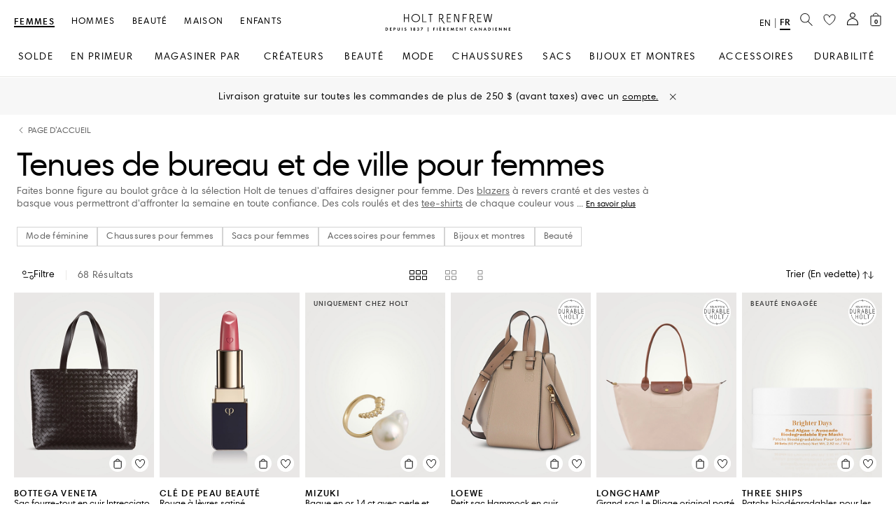

--- FILE ---
content_type: application/x-javascript
request_url: https://consent.cookiebot.com/logconsent.ashx?action=accept&nocache=1769028283767&dnt=false&clp=true&cls=true&clm=true&cbid=0a52461a-4609-4a65-8097-6c73e4da34eb&cbt=leveloptin&ticket=&bulk=false&hasdata=true&method=implied&usercountry=US-39&referer=https%3A%2F%2Fwww.holtrenfrew.com&rc=false
body_size: 248
content:
CookieConsent.setCookie("{stamp:%27qVP1yq57//v5gVeMK35NFfPu5NCpTx0jjB3Rd7haCO2HbFVwG/Srjg==%27%2Cnecessary:true%2Cpreferences:true%2Cstatistics:true%2Cmarketing:true%2Cmethod:%27implied%27%2Cver:2%2Cutc:1769028284215%2Cregion:%27us-39%27}", new Date(1800564284215), '/', '', '');
if (typeof CookieConsent.removeBulkReset!='undefined') {CookieConsent.removeBulkReset();}
CookieConsent.userCountry = 'us-39';


--- FILE ---
content_type: image/svg+xml;charset=UTF-8
request_url: https://www.holtrenfrew.com/_ui/responsive/common/images/navigation-icons/contact-us.svg
body_size: -351
content:
<svg width="21" height="20" viewBox="0 0 21 20" fill="none" xmlns="http://www.w3.org/2000/svg">
<path fill-rule="evenodd" clip-rule="evenodd" d="M10.7334 1.10613C5.54205 1.10613 1.36267 5.10591 1.36267 10.0001C1.36267 11.992 2.05452 13.8323 3.2247 15.3197C3.3022 15.4182 3.32219 15.5502 3.27735 15.6673C3.02155 16.3349 2.79722 16.8964 2.43383 17.445C2.17267 17.8392 1.8455 18.2186 1.39484 18.6298C2.68413 18.7223 3.89277 18.2734 5.03328 17.3637C5.15313 17.2681 5.32071 17.2599 5.44927 17.3434C6.95332 18.3205 8.77096 18.894 10.7334 18.894C15.9271 18.894 20.104 14.8945 20.104 10.0001C20.104 5.10585 15.9271 1.10613 10.7334 1.10613ZM0.650582 10.0001C0.650582 4.67935 5.18291 0.394043 10.7334 0.394043C16.2863 0.394043 20.8161 4.6794 20.8161 10.0001C20.8161 15.3209 16.2863 19.6061 10.7334 19.6061C8.72282 19.6061 6.85004 19.0439 5.27584 18.0761C3.83452 19.1556 2.23109 19.6099 0.488578 19.2113C0.355192 19.1808 0.251093 19.0765 0.220776 18.9431C0.190459 18.8097 0.239289 18.6707 0.346394 18.5855C1.09094 17.9936 1.52764 17.5235 1.84019 17.0517C2.12533 16.6213 2.31652 16.1763 2.54072 15.5985C1.35284 14.0218 0.650582 12.0891 0.650582 10.0001Z" fill="#626262" stroke="#626262" stroke-width="0.25" stroke-linecap="round" stroke-linejoin="round"/>
</svg>


--- FILE ---
content_type: image/svg+xml;charset=UTF-8
request_url: https://www.holtrenfrew.com/_ui/responsive/common/images/instagram-icon.svg
body_size: -601
content:
<svg width="16" height="16" viewBox="0 0 16 16" fill="none" xmlns="http://www.w3.org/2000/svg">
<path d="M5.00237 1.5H10.9976C12.656 1.5 14 2.84403 14 4.50237V10.4973C14 12.1557 12.6557 13.5 10.9973 13.5H5.00265C3.34425 13.5 2 12.1559 2 10.4976V4.50237C2 2.84428 3.34405 1.5 5.00237 1.5Z" stroke="black" stroke-miterlimit="10"/>
<path d="M10.6379 7.50005C10.6379 8.95697 9.45685 10.138 7.99993 10.138C6.54301 10.138 5.36194 8.95697 5.36194 7.50005C5.36194 6.04313 6.54301 4.86206 7.99993 4.86206C9.45685 4.86206 10.6379 6.04313 10.6379 7.50005Z" stroke="black" stroke-miterlimit="10"/>
<path d="M11.8104 4.36203C12.1817 4.36203 12.4828 4.06101 12.4828 3.68968C12.4828 3.31835 12.1817 3.01733 11.8104 3.01733C11.4391 3.01733 11.1381 3.31835 11.1381 3.68968C11.1381 4.06101 11.4391 4.36203 11.8104 4.36203Z" fill="black"/>
</svg>


--- FILE ---
content_type: image/svg+xml;charset=UTF-8
request_url: https://www.holtrenfrew.com/_ui/responsive/common/images/wishlist_submit.svg
body_size: -780
content:
<svg width="18" height="17" viewBox="0 0 18 17" fill="none" xmlns="http://www.w3.org/2000/svg">
<path d="M13.4444 1C10.6 1 9 3.44444 9 4.66667C9 3.44444 7.4 1 4.55556 1C1.71111 1 1 3.44444 1 4.66667C1 11.0833 9 15.6667 9 15.6667C9 15.6667 17 11.0833 17 4.66667C17 3.44444 16.2889 1 13.4444 1Z" fill="#B71E68" stroke="#B71E68"/>
</svg>

